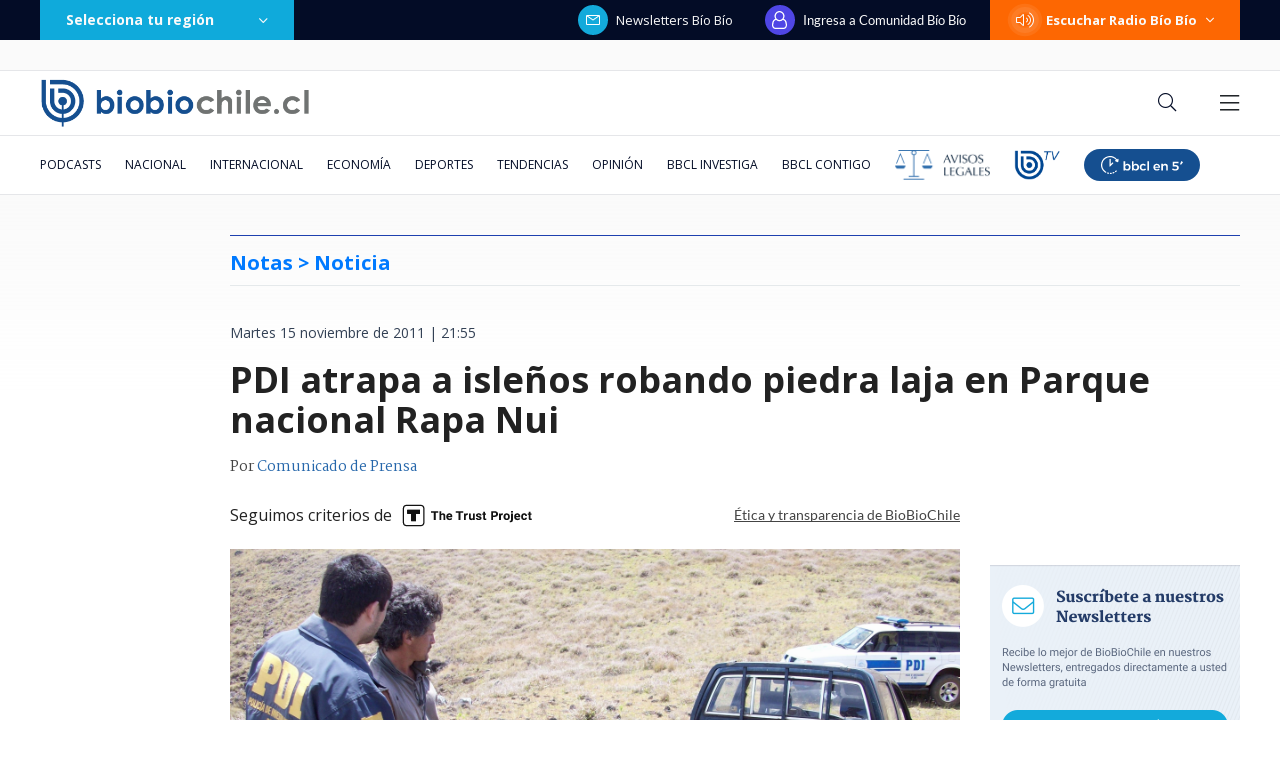

--- FILE ---
content_type: text/html; charset=utf-8
request_url: https://realtime.bbcl.cl/hit/?t=1769241896726&url=https%3A%2F%2Fwww.biobiochile.cl%2Fnoticias%2F2011%2F11%2F15%2Fpdi-atrapa-a-islenos-robando-piedra-laja-en-parque-nacional-rapa-nui.shtml&property=01G1KMVDSGMWCR31GWZX0VBJBY&referrer=
body_size: -15
content:
01KFQGHSZCC5TW9CSBMXXN5KFC.aFiUW0Vg5NF/6xjI6slTYL85EYK7EXImZJeJbcofHMM=

--- FILE ---
content_type: text/html; charset=utf-8
request_url: https://www.google.com/recaptcha/api2/aframe
body_size: 267
content:
<!DOCTYPE HTML><html><head><meta http-equiv="content-type" content="text/html; charset=UTF-8"></head><body><script nonce="Xm8mz6CnOg8tolEwj1RDhA">/** Anti-fraud and anti-abuse applications only. See google.com/recaptcha */ try{var clients={'sodar':'https://pagead2.googlesyndication.com/pagead/sodar?'};window.addEventListener("message",function(a){try{if(a.source===window.parent){var b=JSON.parse(a.data);var c=clients[b['id']];if(c){var d=document.createElement('img');d.src=c+b['params']+'&rc='+(localStorage.getItem("rc::a")?sessionStorage.getItem("rc::b"):"");window.document.body.appendChild(d);sessionStorage.setItem("rc::e",parseInt(sessionStorage.getItem("rc::e")||0)+1);localStorage.setItem("rc::h",'1769241914728');}}}catch(b){}});window.parent.postMessage("_grecaptcha_ready", "*");}catch(b){}</script></body></html>

--- FILE ---
content_type: application/javascript; charset=utf-8
request_url: https://fundingchoicesmessages.google.com/f/AGSKWxU9XRqw82ftgHXwsz49fP3xof54fkZ-b1i-xBDLf_g_fP2LjnxkzdmekeCVpi8U07Oagk9aW7KhHkyPBrXSRtbOKWadwpLWos0yjuaHtlK3YeTWgYIzmvFyl9_AyPugEgqVN3FtwofcjuLhnooUuDOZ-6jVphnpDxsXCKo-rE2dOz9TJNS1WvRq6Fsv/_/singleadextension./adentry./purch-ad-.net/affiliate//ads/txt_
body_size: -1288
content:
window['7661ead0-0727-489e-b34a-a3e1388a8621'] = true;

--- FILE ---
content_type: application/javascript
request_url: https://www.biobiochile.cl/static/realtime/realtime-general.js?t=1769241908606&callback=BBCL_Realtime
body_size: 1222
content:
/*2026-01-24 08:04:06*/ BBCL_Realtime([{"id":6708967,"titulo":"\"No parece justificado\": Corte cuestiona contrataci\u00f3n de abogado de Boric y revoca su sobreseimiento","url":"https:\/\/www.biobiochile.cl\/especial\/bbcl-investiga\/noticias\/articulos\/2026\/01\/23\/no-parece-justificado-corte-cuestiona-contratacion-de-abogado-de-boric-y-revoca-su-sobreseimiento.shtml","imagen":"2026\/01\/gabriel-boric-y-jonatan-valenzuela-corte-cuestiona-contratacion.png","video_rudo_destacado":"","categoria":"nacional","en_vivo":false,"visitas":39},{"id":6710036,"titulo":"De cara al fin del Gobierno de Boric: Socialismo Democr\u00e1tico y DC acuerdan crear coalici\u00f3n sin FA y PC","url":"https:\/\/www.biobiochile.cl\/noticias\/nacional\/chile\/2026\/01\/23\/de-cara-al-fin-del-gobierno-de-boric-socialismo-democratico-y-dc-fijan-acuerdan-coalicion-sin-fa-y-pc.shtml","imagen":"2026\/01\/a-1-archiv-por-socialismo-democratico-distancia-boric-fin-de-gobierno.png","video_rudo_destacado":"","categoria":"nacional","en_vivo":false,"visitas":30},{"id":6709652,"titulo":"No ser\u00e1n malls chinos: Falabella llegar\u00e1 a ocupar algunas de las tiendas que dej\u00f3 el cierre de Corona","url":"https:\/\/www.biobiochile.cl\/noticias\/economia\/negocios-y-empresas\/2026\/01\/23\/no-seran-malls-chinos-falabella-llegara-a-ocupar-algunas-de-las-tiendas-que-dejo-el-cierre-de-corona.shtml","imagen":"2026\/01\/no-seran-un-mall-chino-falabella-llegara-a-ocupar-algunas-de-las-tiendas-que-dejo-corona.jpg","video_rudo_destacado":"","categoria":"nacional","en_vivo":false,"visitas":28},{"id":6710042,"titulo":"M\u00e9xico confirma \"el hallazgo arqueol\u00f3gico m\u00e1s importante de la d\u00e9cada\": una tumba del a\u00f1o 600","url":"https:\/\/www.biobiochile.cl\/noticias\/sociedad\/historia\/2026\/01\/23\/mexico-confirma-el-hallazgo-arqueologico-mas-importante-de-la-decada-una-tumba-del-ano-600.shtml","imagen":"2026\/01\/mexico-cofirma-hallazo-arqueologico-decada-tumba-ano-600-.jpg","video_rudo_destacado":"","categoria":"general","en_vivo":false,"visitas":18},{"id":6708887,"titulo":"Vallejo sobre advertencia de contralora: \"El reajuste tiene un carril distinto a socio emergencia\"","url":"https:\/\/www.biobiochile.cl\/noticias\/nacional\/chile\/2026\/01\/23\/vallejo-sobre-advertencia-de-contralora-el-reajuste-tiene-un-carril-distinto-a-socio-emergencia.shtml","imagen":"2026\/01\/vallejo-sobre-advertencia-de-contralora-el-reajuste-tiene-un-carril-distinto-a-socio-emergencia.png","video_rudo_destacado":"","categoria":"nacional","en_vivo":false,"visitas":17},{"id":6709824,"titulo":"Criticado por astr\u00f3nomos y Kast: Empresa da pie atr\u00e1s a pol\u00e9mico proyecto INNA de hidr\u00f3geno verde","url":"https:\/\/www.biobiochile.cl\/noticias\/economia\/actualidad-economica\/2026\/01\/23\/criticado-por-astronomos-y-kast-empresa-da-pie-atras-a-polemico-proyecto-inna-de-hidrogeno-verde.shtml","imagen":"2026\/01\/criticado-por-astronomos-y-kast_-empresa-da-pie-atras-a-polemico-proyecto-inna-de-hidrogeno-verde.jpg","video_rudo_destacado":"","categoria":"nacional","en_vivo":false,"visitas":17},{"id":6710080,"titulo":"Joven estuvo m\u00e1s de un a\u00f1o en prisi\u00f3n por robo que no cometi\u00f3: result\u00f3 ser inocente y ser\u00e1 indemnizado","url":"https:\/\/www.biobiochile.cl\/noticias\/nacional\/region-metropolitana\/2026\/01\/24\/joven-estuvo-mas-de-un-ano-en-prision-por-robo-que-no-cometio-resulto-ser-inocente-y-sera-indemnizado.shtml","imagen":"2026\/01\/cntxt-a-1-por-joven-prision-1-ano-declarado-inocente-sera-indemnizado.jpg","video_rudo_destacado":"","categoria":"nacional","en_vivo":false,"visitas":17},{"id":6710094,"titulo":"Deportes Concepci\u00f3n cay\u00f3 2-0 ante Montevideo City Torque en la Serie R\u00edo de La Plata","url":"https:\/\/www.biobiochile.cl\/noticias\/deportes\/futbol\/futbol-nacional\/2026\/01\/24\/deportes-concepcion-cayo-2-0-ante-montevideo-city-torque-en-la-serie-rio-de-la-plata.shtml","imagen":"2026\/01\/conce-vs-mon.jpg","video_rudo_destacado":"","categoria":"deportes","en_vivo":false,"visitas":17},{"id":6705409,"titulo":"Qui\u00e9nes son los ministros del gabinete de Jos\u00e9 Antonio Kast: revisa aqu\u00ed su perfil y trayectoria","url":"https:\/\/www.biobiochile.cl\/noticias\/bbcl-explica\/bbcl-explica-notas\/2026\/01\/20\/quienes-son-los-ministros-del-gabinete-de-jose-antonio-kast-revisa-aqui-su-perfil-y-trayectoria.shtml","imagen":"2026\/01\/a_uno_1714093.jpg","video_rudo_destacado":"","categoria":"general","en_vivo":false,"visitas":15},{"id":6709783,"titulo":"La delat\u00f3 un \"detalle\": lapidan a Carmen Castillo por subir foto falsa de ayuda a damnificados","url":"https:\/\/www.biobiochile.cl\/noticias\/espectaculos-y-tv\/celebridades\/2026\/01\/23\/la-delato-un-detalle-lapidan-a-carmen-castillo-por-subir-foto-falsa-de-ayuda-a-damnificados.shtml","imagen":"2026\/01\/carmen-1.png","video_rudo_destacado":"","categoria":"general","en_vivo":false,"visitas":15}])